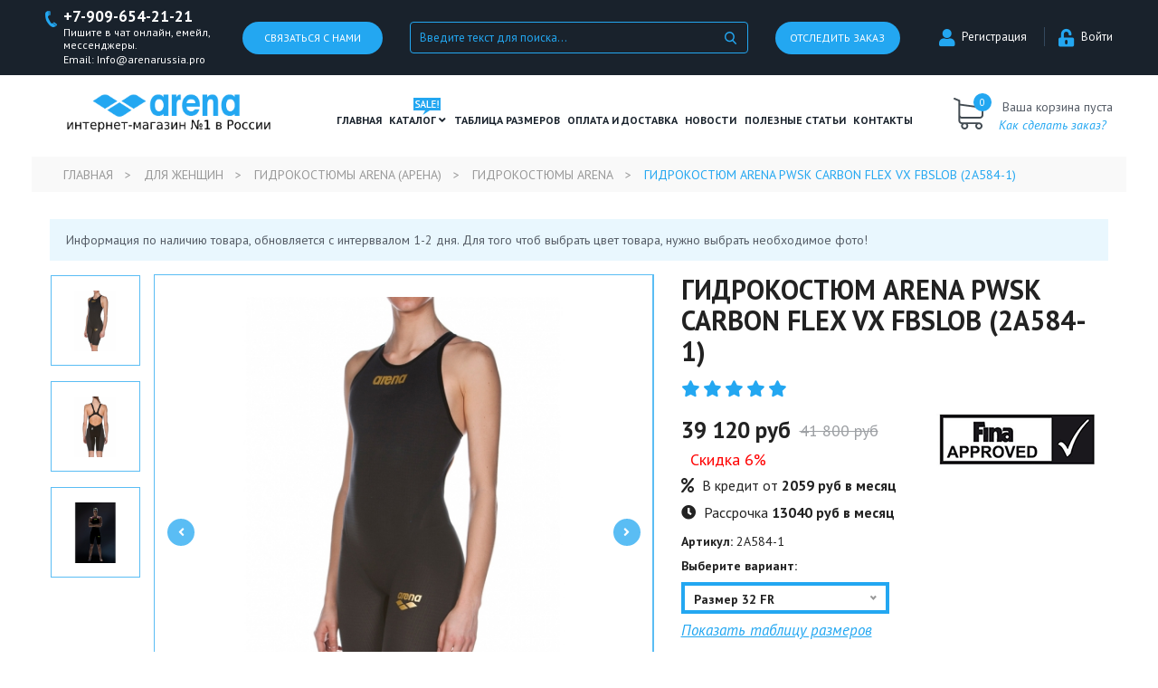

--- FILE ---
content_type: text/html; charset=UTF-8
request_url: https://arenarussia.pro/products/-gidrokostyum-arena-pwsk-carbon-flex-vx-fbslob-2a584-1
body_size: 11022
content:
<!DOCTYPE html>
<html lang="en">
<head>
	<meta charset="utf-8">
	<base href="https://arenarussia.pro/"/>
	<title>Купить ARENA PWSK CARBON FLEX VX FBSLOB (2A584-1)</title>
	<meta name="viewport" content="width=device-width, initial-scale=1, shrink-to-fit=no">
	<meta name="description" content="Костюм для плавания женский стартовый. Arena Carbon Flex VX &amp;ndash; усовершенствованная модель стартового гидрокостюма Carbon Flex, выполнен по новейшей технологии VX-Design. Запатентованная система V-Flex, с революционным размещением передних и задних спаянных швов, позволяет добиться большего комфорта во время заплывов. Швы X-Construction обеспечивают удобство за счет равномерного распределения давления. Сохранены и прежние технологии Carbon Flex: Intelligent Compression. Открытая спина" />
	<!--<meta name="keywords"    content="ARENA PWSK CARBON FLEX VX FBSLOB (2A584-1). Одежда, Костюмы для плавания" />-->
    <meta name='wmail-verification' content='bf2db0a7c917b15205c7490290d494c3' />
    <meta name="yandex-verification" content="abeef0a7d481d986" />
    <meta name="google-site-verification" content="-Xyb9KfqRvMxj6AUHSq4_aEoLx_yDv48vBJkvJd9_LQ" />
    <meta name="yandex-verification" content="6d08053269dbedc1" />
    
    
	
    <meta name='wmail-verification' content='26a8c455f15411a0c831bb1a1c004625' />
    <link rel="canonical" href="https://arenarussia.pro/products/-gidrokostyum-arena-pwsk-carbon-flex-vx-fbslob-2a584-1"/>	<link rel="stylesheet" href="design/arenarussia/css/style.css?ver=1.1.1">
	<script src="//ajax.googleapis.com/ajax/libs/jquery/1.12.4/jquery.min.js"></script>
	<script async src='https://www.google.com/recaptcha/api.js'></script>

	<style>
		.dropdown_list img.img-responsive{
			display: none !important;
		}
		.header_main .menu_box{
			position: static !important;
		}
		.header_main .container-fluid{
			position: relative !important;
		}
		.header_main  .dropdown_list {
			width: 1170px !important;
			left: 0 !important;
			margin: 0 !important;
		}
		.ymaps-cnst-error-cap{
			display: none !important;
		}


	</style>
</head>
<body>
	<div id="wrapper">
		<header id="header">
			<div class="top">
				<div class="container-fluid">
					<div class="row align-items-center">
						<div class="col-xl-4 col-md-5 phone_box">
							<div class="row no-gutters align-items-center">
								<div class="col-md-7 col-7">
									<div class="phone">
										<a href="tel:+7-909-654-21-21">+7-909-654-21-21</a>
										<span>Пишите в чат онлайн, емейл, мессенджеры.</span>
                                        <span>Email: Info@arenarussia.pro</span>
                                        
									</div>
								</div>
								<div class="col-md-5 col-5">
									
									
									
										<style>
										
										#svyazsnami {color: #000;
										display: none;
										width: 225px;
										text-align: center;
										position: absolute;
										background: #fff;
										top: 34px;
										    right: 10px;
										z-index: 99;
										border: 1px solid #23a7f1;
										padding: 15px 5px 0px 5px;
										border-top: 1px;}
										.svyazsnami{position: relative;}
										.svyazsnami:hover #svyazsnami, .svyazsnami:hover #svyazsnami.open{display: block;}
										#svyazsnami  .form-group {      text-align: left;     margin-left: 10px;}
										#svyazsnami  .form-group a {    font-size: 13px; color: #000;}
										#svyazsnami  .form-group a i{    margin-right: 10px;}
										#svyazsnami .form-group a.whatsapp i{color: #128C7E !important;}
										#svyazsnami  .form-group a.viber i{color: #59267c !important;}
										#svyazsnami  .form-group a.telegram-plane i{    color: #166896 !important;}
										#svyazsnami  .form-group a.skype i{}
										#svyazsnami  .form-group a.vk i{color: #23a7f1 !important;}
										#svyazsnami  .form-group a.inst i{color: #f15252 !important;}
										</style>
										
										
								

										
										
									<span class="svyazsnami btn-default btn-block btn-dark-bg">Связаться с нами
										<div id="svyazsnami">
											<div class="form-group">
												<a href="Viber://chat?number=+38xxxxxxxxxx" class="viber"><i class="fab fa-viber"></i><span class="chat-name">Viber : 8-909-654-21-21</span></a>
											</div>
											<div class="form-group">
												<a href="Telegramm://resolve?domain=имя" class="telegram-plane"><i class="fab fa-whatsapp"></i><span class="chat-name">WhatsApp : 8-909-654-21-21</span></a>
											</div>
											
										</div>
									
									</span>
								</div>
							</div>
						</div>
						<div class="col-xl-4 col-md-4 col-3 search_col">
							<div class="search">
								<form action="products">
									<input type="text" class="form-control search-field" id="search_field" name="keyword" value="" placeholder="Введите текст для поиска...">
									<button class="btn-send"></button>
								</form>
							</div>
							<div class="mobile_search"></div>
						</div>
						<div class="col-xl-4 col-md-3 col-9 text-right" id="status_view">
							<div class="row">
								<div class="col-md-5 col-5">
									<a href="/" class="btn-default btn-block call-btn btn-dark-bg" data-toggle="modal" data-target="#statusModal">Отследить заказ</a>
								</div>
								<div class="col-md-7 col-7">
									<div class="acount_logreg">
										<ul class="list-inline" style="    margin-top: 6px;">
											<li></li>
																						<li class="reg">
												<a href="user/register"><i class="fa fa-user" aria-hidden="true"></i>Регистрация</a>
											</li>
											<li class="login">
												<a href="user/login"><i class="fa fa-unlock-alt" aria-hidden="true"></i>Войти</a>
											</li>
																					</ul>
									</div>
								</div>
							</div>
						</div>
					</div>
				</div>
			</div>
			<div class="header_main">
				<div class="container-fluid">
					<div class="row align-items-center row_content">
						<div class="col-lg-3 col-md-5 col-sm-12">
							<div class="logo">
								<a href="/">
									<img src="design/arenarussia/imges/logo.png" alt="ArenaRussia.pro" class="img-responsive">
								</a>
							</div>
						</div>
						<div class="col-lg-7 col-md-4 col-5 menu_box">
							<div class="toggle_menu text-right">
								<p>Меню</p>
							</div>
							<div class="main_menu">
								<ul class="list-unstyled row">
									<li>
										<a href="/">Главная</a>
									</li>
									<li class="catalog_dropdown">
										<a href="/" class="open_dropdown catalog_sale">Каталог <i class="fa fa-angle-down" aria-hidden="true"></i></a>
										<div class="dropdown_list">
											<div class="row">
												
																																																																																						<div class="col-3">
																	<div class="item " >
																		<h6><a href="catalog/dlya-zhenschin"><span>Для женщин</span></a></h6>
																																				<div class="menu">
																			<ul>
																																																																																															<li class="subcat_level_1"><a  href="catalog/gidrokostyumy-arena-arena" data-category="31">Гидрокостюмы Arena (Арена)</a>
																																		<ul>																																																																											<li><a  href="catalog/gidrokostyumy-arena-" data-category="443">Гидрокостюмы Arena </a></li>
																																														
																																							</ul>
																																		</li>
																																														
																																																														<li class="subcat_level_1"><a  href="catalog/kostyumy-arena-dlya-triatlona-w" data-category="353">Костюмы Arena для Триатлона W</a>
																																		<ul>																																																																											<li><a  href="catalog/kostyumy-dlya-triatlona-zhenskie" data-category="445">Костюмы для Триатлона женские</a></li>
																																														
																																							</ul>
																																		</li>
																																														
																																																														<li class="subcat_level_1"><a  href="catalog/kupalniki-arena-zhenskie" data-category="29">Купальники Arena женские</a>
																																		<ul>																																																																											<li><a  href="catalog/kupalniki-arena-slitnye" data-category="158">Купальники Arena слитные</a></li>
																																														
																																																														<li><a  href="catalog/kupalniki-arena-razdelnye" data-category="159">Купальники Arena раздельные</a></li>
																																														
																																							</ul>
																																		</li>
																																														
																																																														<li class="subcat_level_1"><a  href="catalog/sportivnaya-odezhda-arena-zhenskaya" data-category="47">Спортивная одежда Arena женская</a>
																																		</li>
																																														
																																																														<li class="subcat_level_1"><a  href="catalog/plyazhnaya-odezhda-arena-zhenskaya" data-category="34">Пляжная одежда Arena женская</a>
																																		<ul>																																																																											<li><a  href="catalog/kupalniki-plyazhnye-razdelnye-" data-category="165">Купальники пляжные раздельные </a></li>
																																														
																																																														<li><a  href="catalog/kupalniki-plyazhnye-slitnye" data-category="166">Купальники пляжные слитные</a></li>
																																														
																																																														<li><a  href="catalog/shorty-plyazhnye-zhenskie" data-category="167">Шорты пляжные женские</a></li>
																																														
																																							</ul>
																																		</li>
																																														
																																																														<li class="subcat_level_1"><a  href="catalog/slantsy-dlya-bassejna-zhenskie" data-category="190">Сланцы для бассейна женские</a>
																																		</li>
																																														
																																																														<li class="subcat_level_1"><a  href="catalog/slantsy-dlya-plyazha-i-hodby-zhenskie" data-category="191">Сланцы для пляжа и ходьбы женские</a>
																																		</li>
																																														
																																							
																			</ul>
																		</div>
																																			</div>
																																																	<img src="design/arenarussia/images/1.jpg" class="img-responsive" alt="">
																																
																</div>
																																														
																																																													<div class="col-3">
																	<div class="item " >
																		<h6><a href="catalog/dlya-muzhchin"><span>Для мужчин</span></a></h6>
																																				<div class="menu">
																			<ul>
																																																																																															<li class="subcat_level_1"><a  href="catalog/gidroshorty-arena-arena" data-category="44">Гидрошорты стартовые Arena(Арена)</a>
																																		<ul>																																																																											<li><a  href="catalog/gidroshorty-arena" data-category="132">Гидрошорты Arena</a></li>
																																														
																																							</ul>
																																		</li>
																																														
																																																														<li class="subcat_level_1"><a  href="catalog/kostyumy-arena-dlya-triatlona-m" data-category="351">Костюмы Arena для Триатлона M</a>
																																		<ul>																																																																											<li><a  href="catalog/kostyumy-dlya-triatlona-muzhskie" data-category="444">Костюмы для Триатлона мужские</a></li>
																																														
																																							</ul>
																																		</li>
																																														
																																																														<li class="subcat_level_1"><a  href="catalog/plavki-arena-muzhskie" data-category="30">Плавки Arena мужские</a>
																																		<ul>																																																																											<li><a  href="catalog/plavki-arena-sportivnye-" data-category="236">Плавки Arena спортивные </a></li>
																																														
																																																														<li><a  href="catalog/plavki-shorty-arena" data-category="162">Плавки-шорты Arena</a></li>
																																														
																																																														<li><a  href="catalog/plavki-dzhammery-arena" data-category="133">Плавки-джаммеры Arena</a></li>
																																														
																																							</ul>
																																		</li>
																																														
																																																														<li class="subcat_level_1"><a  href="catalog/sportivnaya-odezhda-arena-muzhskaya" data-category="48">Спортивная одежда Arena мужская</a>
																																		</li>
																																														
																																																														<li class="subcat_level_1"><a  href="catalog/plyazhnaya-odezhda-arena-muzhskaya" data-category="35">Пляжная одежда Arena мужская</a>
																																		<ul>																																																																											<li><a  href="catalog/shorty-plyazhnye-muzhskie" data-category="168">Шорты пляжные мужские</a></li>
																																														
																																																														<li><a  href="catalog/plavki-plyazhnye-muzhskie" data-category="169">Плавки пляжные мужские</a></li>
																																														
																																																														<li><a  href="catalog/futbolki-plyazhnye-muzhskie" data-category="170">Футболки пляжные мужские</a></li>
																																														
																																							</ul>
																																		</li>
																																														
																																																														<li class="subcat_level_1"><a  href="catalog/slantsy-dlya-bassejna-muzhskie" data-category="188">Сланцы для бассейна мужские</a>
																																		</li>
																																														
																																																														<li class="subcat_level_1"><a  href="catalog/slantsy-dlya-plyazha-i-hodby-muzhskie" data-category="189">Сланцы для пляжа и ходьбы мужские</a>
																																		</li>
																																														
																																							
																			</ul>
																		</div>
																																			</div>
																																																
																</div>
																																														
																																																													<div class="col-3">
																	<div class="item catthumb" data-thumb="files/categories/thumbs/6833.970.jpg">
																		<h6><a href="catalog/dlya-detej"><span>Для детей</span></a></h6>
																																				<div class="menu">
																			<ul>
																																																																																															<li class="subcat_level_1"><a  href="catalog/gidroshorty-arena-detskie" data-category="354">Гидрошорты Arena детские</a>
																																		</li>
																																														
																																																														<li class="subcat_level_1"><a  href="catalog/gidrokostyumy-arena-detskie" data-category="355">Гидрокостюмы Arena детские</a>
																																		</li>
																																														
																																																														<li class="subcat_level_1"><a  href="catalog/kupalniki-arena-detskie" data-category="37">Купальники Arena детские</a>
																																		<ul>																																																																											<li><a  href="catalog/kupalniki-arena-slitnye-detskie" data-category="160">Купальники Arena слитные детские</a></li>
																																														
																																																														<li><a  href="catalog/kupalniki-arena-razdelnye-detskie" data-category="161">Купальники Arena раздельные детские</a></li>
																																														
																																							</ul>
																																		</li>
																																														
																																																														<li class="subcat_level_1"><a  href="catalog/plavki-arena-detskie" data-category="38">Плавки  Arena детские</a>
																																		<ul>																																																																											<li><a  href="catalog/plavki-arena-sportivnye-detskie" data-category="237">Плавки Arena спортивные детские</a></li>
																																														
																																																														<li><a  href="catalog/plavki-shorty-arena-detskie" data-category="163">Плавки шорты Arena детские</a></li>
																																														
																																																														<li><a  href="catalog/plavki-dzhammery-arena-detskie" data-category="164">Плавки джаммеры Arena детские</a></li>
																																														
																																							</ul>
																																		</li>
																																														
																																																														<li class="subcat_level_1"><a  href="catalog/sportivnaya-odezhda-arena-detskaya" data-category="52">Спортивная одежда Arena детская</a>
																																		</li>
																																														
																																																														<li class="subcat_level_1"><a  href="catalog/plyazhnaya-odezhda-arena-detskaya" data-category="36">Пляжная одежда Arena детская</a>
																																		<ul>																																																																											<li><a  href="catalog/shorty-plyazhnye-detskie" data-category="171">Шорты пляжные детские</a></li>
																																														
																																																														<li><a  href="catalog/kupalniki-plyazhnye-detskie" data-category="172">Купальники пляжные детские</a></li>
																																														
																																																														<li><a  href="catalog/futbolki-plyazhnye-detskie" data-category="173">Футболки пляжные детские</a></li>
																																														
																																							</ul>
																																		</li>
																																														
																																																														<li class="subcat_level_1"><a  href="catalog/slantsy-dlya-bassejna-detskie" data-category="192">Сланцы для бассейна детские</a>
																																		</li>
																																														
																																																														<li class="subcat_level_1"><a  href="catalog/slantsy-dlya-plyazha-i-hodby-detskie" data-category="193">Сланцы для пляжа и ходьбы детские</a>
																																		</li>
																																														
																																																														<li class="subcat_level_1"><a  href="catalog/detskie-aksessuary-dlya-plavaniya" data-category="202">Детские аксессуары для плавания</a>
																																		</li>
																																														
																																							
																			</ul>
																		</div>
																																			</div>
																																																
																</div>
																																														
																																																													<div class="col-3">
																	<div class="item " >
																		<h6><a href="catalog/aksessuary-dlya-plavaniya"><span>Аксессуары для плавания</span></a></h6>
																																				<div class="menu">
																			<ul>
																																																																																															<li class="subcat_level_1"><a  href="catalog/ochki-arena-dlya-plavaniya-" data-category="39">Очки Arena для плавания </a>
																																		<ul>																																																																											<li><a  href="catalog/ochki-startovye-arena" data-category="178">Очки стартовые Arena</a></li>
																																														
																																																														<li><a  href="catalog/ochki-dlya-trenirovok-arena" data-category="179">Очки для тренировок Arena</a></li>
																																														
																																																														<li><a  href="catalog/ochki-detskie-arena" data-category="60">Очки детские Arena</a></li>
																																														
																																																														<li><a  href="catalog/nabor-ochkishapochka-arena-" data-category="181">Набор очки+шапочка Arena </a></li>
																																														
																																							</ul>
																																		</li>
																																														
																																																														<li class="subcat_level_1"><a  href="catalog/shapochki-arena-dlya-plavaniya" data-category="41">Шапочки Arena для плавания</a>
																																		<ul>																																																																											<li><a  href="catalog/startovye-shapochki-" data-category="175">Стартовые шапочки </a></li>
																																														
																																																														<li><a  href="catalog/silikonovye-shapochki" data-category="174">Силиконовые шапочки</a></li>
																																														
																																																														<li><a  href="catalog/tkanevye-shapochki" data-category="176">Тканевые шапочки</a></li>
																																														
																																																														<li><a  href="catalog/shapochki-dlya-dlinnyh-volos" data-category="177">Шапочки для длинных волос</a></li>
																																														
																																							</ul>
																																		</li>
																																														
																																																														<li class="subcat_level_1"><a  href="catalog/sumki-i-ryukzaki-arena" data-category="42">Сумки и Рюкзаки Arena</a>
																																		<ul>																																																																											<li><a  href="catalog/ryukzaki-arena" data-category="182">Рюкзаки Arena</a></li>
																																														
																																																														<li><a  href="catalog/sumki-sportivnye-arena" data-category="183">Сумки спортивные Arena</a></li>
																																														
																																																														<li><a  href="catalog/sumki-dlya-aksessuarov-arena" data-category="184">Сумки для аксессуаров Arena</a></li>
																																														
																																							</ul>
																																		</li>
																																														
																																																														<li class="subcat_level_1"><a  href="catalog/halatypolotentsa-arena" data-category="49">Халаты/Полотенца Arena</a>
																																		</li>
																																														
																																																														<li class="subcat_level_1"><a  href="catalog/noski-arena" data-category="50">Носки Arena</a>
																																		</li>
																																														
																																																														<li class="subcat_level_1"><a  href="catalog/maski-i-trubki-arena" data-category="194">Маски и трубки Arena</a>
																																		</li>
																																														
																																																														<li class="subcat_level_1"><a  href="catalog/lasty-dlya-bassejna-i-plavaniya" data-category="195">Ласты для бассейна и плавания</a>
																																		</li>
																																														
																																																														<li class="subcat_level_1"><a  href="catalog/lopatki-dlya-plavaniya" data-category="196">Лопатки для плавания</a>
																																		</li>
																																														
																																																														<li class="subcat_level_1"><a  href="catalog/doski-i-kolobashki-dlya-plavaniya-" data-category="197">Доски и колобашки для плавания </a>
																																		</li>
																																														
																																																														<li class="subcat_level_1"><a  href="catalog/berushi" data-category="198">Беруши</a>
																																		</li>
																																														
																																																														<li class="subcat_level_1"><a  href="catalog/zazhimy-dlya-nosa" data-category="199">Зажимы для носа</a>
																																		</li>
																																														
																																																														<li class="subcat_level_1"><a  href="catalog/shorty-trenirovochnye-tormoznye" data-category="200">Шорты тренировочные, тормозные</a>
																																		</li>
																																														
																																																														<li class="subcat_level_1"><a  href="catalog/prochie-aksessuary-dlya-plavaniya" data-category="201">Прочие аксессуары для плавания</a>
																																		</li>
																																														
																																							
																			</ul>
																		</div>
																																			</div>
																																																
																</div>
																																														
																																							
												
												
											</div>
										</div>
									</li>
									<li>
										<a href="/tablitsa-razmerov">ТАБЛИЦА РАЗМЕРОВ</a>
									</li>
									<li>
										<a href="/oplata">Оплата и доставка</a>
									</li>
									<li>
										<a href="/blog">Новости</a>
									</li>
									<li>
										<a href="/article">полезные статьи</a>
									</li>
									
									<li>
										<a href="/contact">Контакты</a>
									</li>
								</ul>
							</div>
							<div class="main_menu_mobile">
								<ul class="list-unstyled">
									<li>
										<a href="/">Главная</a>
									</li>
									<li class="catalog_dropdown">
										<a class="open_dropdown catalog_sale">
											Каталог <i class="fa fa-angle-down" aria-hidden="true"></i>
										</a>
										<div class="dropdown_list">
											
																																																																																<div class="item">
																																	<div class="heading"><h6><span>Для женщин</span></h6></div>
																	<div class="menu">
																		<ul>
																																																																																									<li><a  href="catalog/gidrokostyumy-arena-arena" data-category="31">Гидрокостюмы Arena (Арена)</a></li>
																																																																																							<li><a  href="catalog/kostyumy-arena-dlya-triatlona-w" data-category="353">Костюмы Arena для Триатлона W</a></li>
																																																																																							<li><a  href="catalog/kupalniki-arena-zhenskie" data-category="29">Купальники Arena женские</a></li>
																																																																																							<li><a  href="catalog/sportivnaya-odezhda-arena-zhenskaya" data-category="47">Спортивная одежда Arena женская</a></li>
																																																																																							<li><a  href="catalog/plyazhnaya-odezhda-arena-zhenskaya" data-category="34">Пляжная одежда Arena женская</a></li>
																																																																																							<li><a  href="catalog/slantsy-dlya-bassejna-zhenskie" data-category="190">Сланцы для бассейна женские</a></li>
																																																																																							<li><a  href="catalog/slantsy-dlya-plyazha-i-hodby-zhenskie" data-category="191">Сланцы для пляжа и ходьбы женские</a></li>
																																																																	
																		</ul>
																	</div>
																															</div>
																																																																																						<div class="item">
																																	<div class="heading"><h6><span>Для мужчин</span></h6></div>
																	<div class="menu">
																		<ul>
																																																																																									<li><a  href="catalog/gidroshorty-arena-arena" data-category="44">Гидрошорты стартовые Arena(Арена)</a></li>
																																																																																							<li><a  href="catalog/kostyumy-arena-dlya-triatlona-m" data-category="351">Костюмы Arena для Триатлона M</a></li>
																																																																																							<li><a  href="catalog/plavki-arena-muzhskie" data-category="30">Плавки Arena мужские</a></li>
																																																																																							<li><a  href="catalog/sportivnaya-odezhda-arena-muzhskaya" data-category="48">Спортивная одежда Arena мужская</a></li>
																																																																																							<li><a  href="catalog/plyazhnaya-odezhda-arena-muzhskaya" data-category="35">Пляжная одежда Arena мужская</a></li>
																																																																																							<li><a  href="catalog/slantsy-dlya-bassejna-muzhskie" data-category="188">Сланцы для бассейна мужские</a></li>
																																																																																							<li><a  href="catalog/slantsy-dlya-plyazha-i-hodby-muzhskie" data-category="189">Сланцы для пляжа и ходьбы мужские</a></li>
																																																																	
																		</ul>
																	</div>
																															</div>
																																																																																						<div class="item">
																																	<div class="heading"><h6><span>Для детей</span></h6></div>
																	<div class="menu">
																		<ul>
																																																																																									<li><a  href="catalog/gidroshorty-arena-detskie" data-category="354">Гидрошорты Arena детские</a></li>
																																																																																							<li><a  href="catalog/gidrokostyumy-arena-detskie" data-category="355">Гидрокостюмы Arena детские</a></li>
																																																																																							<li><a  href="catalog/kupalniki-arena-detskie" data-category="37">Купальники Arena детские</a></li>
																																																																																							<li><a  href="catalog/plavki-arena-detskie" data-category="38">Плавки  Arena детские</a></li>
																																																																																							<li><a  href="catalog/sportivnaya-odezhda-arena-detskaya" data-category="52">Спортивная одежда Arena детская</a></li>
																																																																																							<li><a  href="catalog/plyazhnaya-odezhda-arena-detskaya" data-category="36">Пляжная одежда Arena детская</a></li>
																																																																																							<li><a  href="catalog/slantsy-dlya-bassejna-detskie" data-category="192">Сланцы для бассейна детские</a></li>
																																																																																							<li><a  href="catalog/slantsy-dlya-plyazha-i-hodby-detskie" data-category="193">Сланцы для пляжа и ходьбы детские</a></li>
																																																																																							<li><a  href="catalog/detskie-aksessuary-dlya-plavaniya" data-category="202">Детские аксессуары для плавания</a></li>
																																																																	
																		</ul>
																	</div>
																															</div>
																																																																																						<div class="item">
																																	<div class="heading"><h6><span>Аксессуары для плавания</span></h6></div>
																	<div class="menu">
																		<ul>
																																																																																									<li><a  href="catalog/ochki-arena-dlya-plavaniya-" data-category="39">Очки Arena для плавания </a></li>
																																																																																							<li><a  href="catalog/shapochki-arena-dlya-plavaniya" data-category="41">Шапочки Arena для плавания</a></li>
																																																																																							<li><a  href="catalog/sumki-i-ryukzaki-arena" data-category="42">Сумки и Рюкзаки Arena</a></li>
																																																																																							<li><a  href="catalog/halatypolotentsa-arena" data-category="49">Халаты/Полотенца Arena</a></li>
																																																																																							<li><a  href="catalog/noski-arena" data-category="50">Носки Arena</a></li>
																																																																																							<li><a  href="catalog/maski-i-trubki-arena" data-category="194">Маски и трубки Arena</a></li>
																																																																																							<li><a  href="catalog/lasty-dlya-bassejna-i-plavaniya" data-category="195">Ласты для бассейна и плавания</a></li>
																																																																																							<li><a  href="catalog/lopatki-dlya-plavaniya" data-category="196">Лопатки для плавания</a></li>
																																																																																							<li><a  href="catalog/doski-i-kolobashki-dlya-plavaniya-" data-category="197">Доски и колобашки для плавания </a></li>
																																																																																							<li><a  href="catalog/berushi" data-category="198">Беруши</a></li>
																																																																																							<li><a  href="catalog/zazhimy-dlya-nosa" data-category="199">Зажимы для носа</a></li>
																																																																																							<li><a  href="catalog/shorty-trenirovochnye-tormoznye" data-category="200">Шорты тренировочные, тормозные</a></li>
																																																																																							<li><a  href="catalog/prochie-aksessuary-dlya-plavaniya" data-category="201">Прочие аксессуары для плавания</a></li>
																																																																	
																		</ul>
																	</div>
																															</div>
																																																																	
										</div>
									</li>
									<li>
										<a href="/tablitsa-razmerov">ТАБЛИЦА РАЗМЕРОВ</a>
									</li>
									<li>
										<a href="/oplata">Оплата и доставка</a>
									</li>
									<li>
										<a href="/blog">Новости</a>
									</li>
									<li>
										<a href="/article">полезные статьи</a>
									</li>
									<li>
										<a href="/otzyvy">Отзывы</a>
									</li>
									<li>
										<a href="/contact">Контакты</a>
									</li>
																														<li >
												<a data-page="2" href="oplata">Оплата и доставка</a>
											</li>
																																																																																																																				<li >
												<a data-page="6" href="contact">Контакты</a>
											</li>
																																																											<li >
												<a data-page="4" href="blog">Новости</a>
											</li>
																																								<li >
												<a data-page="20" href="article">Полезные статьи</a>
											</li>
																																																																																																																				<li >
												<a data-page="26" href="dlya-optovikov">Для оптовиков</a>
											</li>
																																								<li >
												<a data-page="28" href="ostorozhno-moshenniki-">Осторожно! Мошенники! </a>
											</li>
																											</ul>
							</div>
						</div>
						<div class="col-lg-2 col-md-3 col-7 text-right">
							<div class="cart" id="cart">
								<a href="/cart" class="count">0</a>
<div class="txt">
	<p>Ваша корзина пуста</p>
	<a href="/cart" class="info"><i>Как сделать заказ?</i></a>
</div>

							</div>
						</div>
					</div>
				</div>
			</div>
		</header>
		<main id="main">
			



<div class="bredCrumbs">
	<div class="container-fluid">
		<ul class="list-inline">
			<li><a href="./">Главная</a></li>
						
							<li><a href="catalog/dlya-zhenschin">Для женщин</a></li>
							<li><a href="catalog/gidrokostyumy-arena-arena">Гидрокостюмы Arena (Арена)</a></li>
							<li><a href="catalog/gidrokostyumy-arena-">Гидрокостюмы Arena </a></li>
				
			
			
			
			
			
						<li><span> Гидрокостюм ARENA PWSK CARBON FLEX VX FBSLOB (2A584-1)</span></li>
		</ul>
	</div>
</div>



<section class="single_product page_section">
	<div class="container">
		<div class="product">
			<div class="top">
				<div class="row">
					<div class="notification notice" style="width: 100%;">
						<p> Информация по наличию товара, обновляется с интерввалом 1-2 дня. Для того чтоб выбрать цвет товара, нужно выбрать необходимое фото!</p>
                        
                 </div>
				</div>
				<div class="row">
					<div class="col-md-7 product_thumb_box">
						<div class="stickers">
													</div>
						<div class="product_big_thumb">
														<div class="slick-item">
								<div class="item row align-items-center">
									<div class="col text-center">
										<img src="https://arenarussia.pro/files/products/2a584_057_pwskin_carbon_flex_vx_fbslob001_fl_o_1502985.560x560w.jpg?9be317b3b490b929b4ae8a2bc61be695" alt="" data-id="24657">
									</div>
								</div>
							</div>
														<div class="slick-item">
								<div class="item row align-items-center">
									<div class="col text-center">
										<img src="https://arenarussia.pro/files/products/2a584_057_pwskin_carbon_flex_vx_fbslob006_b_o_1502988.560x560w.jpg?94207ae37a8005dd3b4a6ef03a1e3507" alt="" data-id="24660">
									</div>
								</div>
							</div>
														<div class="slick-item">
								<div class="item row align-items-center">
									<div class="col text-center">
										<img src="https://arenarussia.pro/files/products/photoshoot_racing_australia_1521148.560x560w.jpg?444ed222a226b8a91d43116d9210400e" alt="" data-id="24662">
									</div>
								</div>
							</div>
													</div>
												<div class="product_nav_thumbs">
														<div class="slick-item">
								<div class="item row align-items-center">
									<div class="col text-center">
										<img src="https://arenarussia.pro/files/products/2a584_057_pwskin_carbon_flex_vx_fbslob001_fl_o_1502985.200x200.jpg?cc4349104f7dc9324f24f16ebeca354f" alt="" class="img-responsive" data-id="24657">
									</div>
								</div>
							</div>
														<div class="slick-item">
								<div class="item row align-items-center">
									<div class="col text-center">
										<img src="https://arenarussia.pro/files/products/2a584_057_pwskin_carbon_flex_vx_fbslob006_b_o_1502988.200x200.jpg?58f4a332fa46f712592048d190c07d3b" alt="" class="img-responsive" data-id="24660">
									</div>
								</div>
							</div>
														<div class="slick-item">
								<div class="item row align-items-center">
									<div class="col text-center">
										<img src="https://arenarussia.pro/files/products/photoshoot_racing_australia_1521148.200x200.jpg?f1b66461f7cd4c0cddbcdf95a929ae30" alt="" class="img-responsive" data-id="24662">
									</div>
								</div>
							</div>
													</div>
						
					</div>
					<div class="col-md-5">
						<div class="heading">
							<h1 data-product="6772"> Гидрокостюм ARENA PWSK CARBON FLEX VX FBSLOB (2A584-1)</h1>
						</div>
						
						
						
						
						<div class="rating big">
							<ul class="list-inline">
								<li><i class="fa fa-star" aria-hidden="true"></i></li>
								<li><i class="fa fa-star" aria-hidden="true"></i></li>
								<li><i class="fa fa-star" aria-hidden="true"></i></li>
								<li><i class="fa fa-star" aria-hidden="true"></i></li>
								<li><i class="fa fa-star" aria-hidden="true"></i></li>
							</ul>
						</div>
						
						
																																		<div class="approved"></div>
														
						
						<div class="prices">
							<div class="row no-gutters align-items-center">
								<div class="price new_price" id="new_price">
									39 120 руб 
								</div>
																<div class="price old_price" id="old_price">
									41 800 руб
								</div>
									<div class="price discount">
										Скидка <span id="price-discount">6</span>%
									</div>
															</div>
						</div>

                        <div class="credit-wrapper">
                            <div class="credit">
                                <span class="fa fa-percent"></span>
                                <span class="text">В кредит от <b>2059 руб в месяц</b></span>
                            </div>
                            <div class="clear"></div>
                            <div class="later">
                                <span class="fa fa-clock"></span>
                                <span class="text">Рассрочка <b>13040 руб в месяц</b></span>
                            </div>
                        </div>

						<div class="characteristics">
							<form class="variants" action="/cart" data-name=" Гидрокостюм ARENA PWSK CARBON FLEX VX FBSLOB (2A584-1)">	
																<p><b>Артикул:</b> 2A584-1</p>
																																<p><b>Выберите вариант:</b></p>
								<div class="variant">
									<div class="select_variant" style="">
										<select name="variant" id="select_variant">
																							<option 
													value="28471" 
													data-price="39 120 руб" 
													 data-compare="41 800 руб"													data-name="Размер 32 FR "													selected														data-price-original="39120.00"
														 data-compare-original="41800.00"												>Размер 32 FR </option>
																							<option 
													value="28475" 
													data-price="39 120 руб" 
													 data-compare="41 800 руб"													data-name="Размер 36 FR "																											data-price-original="39120.00"
														 data-compare-original="41800.00"												>Размер 36 FR </option>
																					</select>
										<script>
										$(function() {
											// Выбор вариантов
											$('#select_variant').change(function() {
												price = $(this).find('option:selected').data('price');
												compare_price = '';
												if(typeof $(this).find('option:selected').data('compare') == 'string')
													compare_price = $(this).find('option:selected').data('compare');
												$(this).find('option:selected').data('compare');
												//alert ($(this).find('option:selected').data('price'));
												$('#new_price').html(price);
												$('#old_price').html(compare_price);

												if (typeof $(this).find('option:selected').data('compare') == 'string') {
													price = $(this).find('option:selected').data('price-original');
													compare_price = $(this).find('option:selected').data('compare-original');
													var discount = Math.floor(Math.abs(100-price/compare_price*100));
													$('#price-discount').html(discount).parent().show();
												} else {
													$('#price-discount').parent().hide();
												}


												return false;
											});
											6
										});
										</script>
									</div>
									
									  																															
																																																																
																																																																
																																<a href="https://arenarussia.pro/tablitsa-razmerov" target="_blank"><i>Показать таблицу размеров</i></a>
																																											
								</div>


								<div class="add_basket">
									<input type="submit" class="btn-default btn-dark" data-result-text="Добавлен в корзину" value="Добавить в корзину">
								</div>
								
							
							</form>
						</div>
						
						
						<div class="product_services">
							<div class="row no-gutters text-center">
								<div class="col-sm-4">
									<div class="icon">
										<img src="design/arenarussia/imges/product_services/1.png" alt="">
									</div>
									<p>
										<b>Только подлинные товары</b>
									</p>
								</div>
								<div class="col-sm-4">
									<div class="icon">
										<img src="design/arenarussia/imges/product_services/2.png" alt="">
									</div>
									<p>
										<b>Безопасность ваших платежей</b>
									</p>
								</div>
								<div class="col-sm-4">
									<div class="icon">
										<img src="design/arenarussia/imges/product_services/3.png" alt="">
									</div>
									<p>
										<b>Доставка по всей России и СНГ</b>
									</p>
								</div>
							</div>
						</div>
						
						
					</div>
				</div>
			</div>

			<div class="bottom">
				<div class="product_info_tabs">
					<!-- Nav tabs -->
					<div class="tabs_control">
						<ul class="nav nav-tabs list-inline" id="myTab" role="tablist">
										
							<li class="nav-item">
								<a class="nav-link active" id="home-tab" data-toggle="tab" href="#home" role="tab" aria-controls="home" aria-selected="true">Описание</a>
							</li>
														<li class="nav-item">
								<a class="nav-link " id="profile-tab" data-toggle="tab" href="#profile" role="tab" aria-controls="profile" aria-selected="false">Отзывы(0)</a>
							</li>
						</ul>

					</div>
					<!-- Tab panes -->
					<div class="tab-content">
												<div class="tab-pane active" id="home" role="tabpanel" aria-labelledby="home-tab">
							<div class="edit_box">
								<p>Костюм для плавания женский стартовый. Arena Carbon Flex VX &ndash; усовершенствованная модель стартового гидрокостюма Carbon Flex, выполнен по новейшей технологии VX-Design. Запатентованная система V-Flex, с революционным размещением передних и задних спаянных швов, позволяет добиться большего комфорта во время заплывов. Швы X-Construction обеспечивают удобство за счет равномерного распределения давления. Сохранены и прежние технологии Carbon Flex: Intelligent Compression. Открытая спина</p>
							</div>
						</div>
												<div class="tab-pane " id="profile" role="tabpanel" aria-labelledby="profile-tab">
							<div class="comments">
																	<p></p>
									<div class="notification notice">
										<p>Удивительно, но никто не оставил ни одного отзыва. Вы можете стать первым!</p>
									</div>
															</div>

							<div class="clearfix"></div>
							
							<br>
					
							<h3 class="headline">Написать отзыв</h3><span class="line margin-bottom-35"></span><div class="clearfix"></div>
				
							<!-- Add Comment Form -->
							<form id="add-comment" class="add-comment" method="post">
								<fieldset>
																		
									<div>
										<label>Имя: <span>*</span></label>
										<input name="name" type="text" value="" required/>
									</div>

									<div>
										<label>Отзыв: <span>*</span></label>
										<textarea name="text" cols="40" rows="3" required></textarea>
									</div>
									
									<div>
							
										<div class="captcha-box captcha_group">
										
										<div class="captcha_left">
										<div class="secret_number">8 + ? =  16</div> 
										</div>
										<div class="captcha_right">
										<input class="input_captcha" id="comment_captcha" type="text" name="captcha_code" value="" placeholder="Введите ответ*" />
										</div>
										</div>
										
									</div>
								</fieldset>

								<input type="submit" value="Добавить отзыв" name="comment_add" class="btn-default btn-dark">
								
								<div class="clearfix"></div>
							</form>
						</div>
					</div>
				</div>
			</div>
            
		</div>
	</div>
</section>






		</main>
		<footer id="footer">
			<div class="container-fluid">
				<div class="row">
					<div class="col-md-3">
						<div class="logo">
							<a href="/"><img src="design/arenarussia/imges/logo-white.png" alt="" class="img-responsive"></a>
						</div>
						<div class="contacts">
							<div class="phone">
								<a href="tel:++7(909) 654-21-21">+7(909) 654-21-21</a>
							</div>
							<a href="mailto:info@arenarussia.pro"><span>info@arenarussia.pro</span></a>
							<div class="social_icons">
								<ul class="list-inline">
									<li>
										<a href="https://vk.com/arenarussia24"><i class="fab fa-vk" aria-hidden="true"></i></a>
									</li>
									<li>
										<a href="/"><i class="fab fa-facebook" aria-hidden="true"></i></a>
									</li>
									<li>
										<a href="https://www.instagram.com/arenarussia24"><i class="fab fa-instagram" aria-hidden="true"></i></a>
									</li>
								</ul>
							</div>
						</div>
						<p>©2000-2025<a href="/"><span> ArenaRussia.pro</span></a> Все права защищены.</p>
					</div>
					<div class="col-md-2">
						<div class="menu_heading">
							<h5><span>Информация</span></h5>
						</div>
						<div class="menu">
							<ul class="list-unstyled">
																										<li ><a data-page="1" href="">Главная</a></li>
																																			<li ><a data-page="2" href="oplata">Оплата и доставка</a></li>
																																																																																																							<li ><a data-page="6" href="contact">Контакты</a></li>
																																																				<li ><a data-page="4" href="blog">Новости</a></li>
																																			<li ><a data-page="20" href="article">Полезные статьи</a></li>
																																																																																																							<li ><a data-page="26" href="dlya-optovikov">Для оптовиков</a></li>
																																			<li ><a data-page="28" href="ostorozhno-moshenniki-">Осторожно! Мошенники! </a></li>
																								</ul>
						</div>
					</div>
					<div class="col-md-2">
						<div class="menu_heading">
							<h5><span>Помощь</span></h5>
						</div>
						<div class="menu">
							<ul class="list-unstyled">
																																																																													<li ><a data-page="10" href="bezopasnost-vashih-platezhej">Безопасность ваших платежей</a></li>
																																																				<li ><a data-page="9" href="vozvrat-i-obmen">Возврат</a></li>
																																																																																																							<li ><a data-page="14" href="tablitsa-razmerov">Таблица размеров</a></li>
																																			<li ><a data-page="15" href="politika-konfidentsialnosti">Политика конфиденциальности</a></li>
																																																																																												</ul>
						</div>
					</div>
					<div class="col-md-2">
						<div class="menu_heading">
							<h5><span>Личный кабинет</span></h5>
						</div>
						<div class="menu">
							<ul class="list-unstyled">
																	<li><a href="user/register">Регистрация</a></li>
									<li><a href="user/login">Вход</a></li>
															</ul>
						</div>
					</div>
					<div class="col-md-3">
						<h5><span>Новостная рассылка</span></h5>
						<div class="subscribe">
							<p>Подпишитесь на нашу рассылку и получите
							больше информации о предстоящих
							мероприятиях и акциях!</p>
							<form action="#" method="get" class="newsletter-form">
								<input type="text" placeholder="Введите ваш e-mail" class="form-control" value=""/>
								<div class="text-right">
									<input type="submit" class="btn-default btn-dark-bg">
								</div>
							</form>
						</div>
					</div>
				</div>
			</div>
		</footer>
	</div>
	<!-- Заказать звонок -->
	<div class="modal fade" id="exampleModal" tabindex="-1" role="dialog" aria-labelledby="exampleModalLabel" aria-hidden="true">
		<div class="modal-dialog" role="document">
			<div class="modal-content">
				<a data-dismiss="modal" aria-label="Close" class="close_modal">
		        	<img src="design/arenarussia/imges/icons/close_modal.png" alt="">
		        </a>
				<div class="heading">
					<h3>Обратная связь</h3>
					<hr>
				</div>
					
					
				
				
			</div>
		</div>
	</div>
	<!-- Заказать звонок -->
	<div class="modal fade" id="statusModal" tabindex="-1" role="dialog" aria-labelledby="statusModalLabel" aria-hidden="true">
		<div class="modal-dialog" role="document">
			<div class="modal-content">
				<a data-dismiss="modal" aria-label="Close" class="close_modal">
		        	<img src="design/arenarussia/imges/icons/close_modal.png" alt="">
		        </a>
				<div class="heading">
					<h3>Статус заказа</h3>
					<hr>
				</div>
				<form action="" id="status-form">
					<div class="form-group">
						<input type="text"  id="status-name" class="form-control" placeholder="Номер заказа" required>
					</div>
					<div class="form-group">
						<input type="text" id="status-phone" class="form-control phone-number1" placeholder="Ваш телефон или email" required>
						<i>Телефон вводите в формате: +7(XXX)XXX-XX-XX</i>
					</div>
					<div class="btn-group">
						<input type="submit" class="btn-default btn-lg" value="Узнать">
					</div>
				</form>
				<div id="status-result" style="display:none;">
					<p id="status-result-header">Спасибо</p>
					<p>
						Наш менеджер скоро свяжется с вами для уточнения статуса вашего заказа.
					</p>
					<br/>
					<br/>
					<button class="btn-default btn-lg" data-dismiss="modal" aria-label="Close">Закрыть</button>
				</div>
			</div>
		</div>
	</div>
	<div id="clock"></div>
	<!-- jQuery (necessary for Bootstrap's JavaScript plugins) -->
	<script src="//cdnjs.cloudflare.com/ajax/libs/popper.js/1.12.3/umd/popper.min.js" integrity="sha384-vFJXuSJphROIrBnz7yo7oB41mKfc8JzQZiCq4NCceLEaO4IHwicKwpJf9c9IpFgh" crossorigin="anonymous"></script>
	<script src="js/autocomplete/jquery.autocomplete-min.js" type="text/javascript"></script>
	<script src="design/arenarussia/bootstrap/js/bootstrap.min.js"></script>
	<script src="design/arenarussia/js/jquery.inputmask.bundle.min.js"></script>
		<script src="//code.jquery.com/ui/1.12.1/jquery-ui.js"></script>
	<script src="design/arenarussia/js/jquery.nice-select.js"></script>
	<script>$('select').niceSelect();</script>
		<script src="design/arenarussia/js/slick.min.js"></script>
	<script src="design/arenarussia/js/common.js"></script>
	<script>
	$(function(){
	 var topPos = $('#cart').offset().top;
	 $(window).scroll(function() {
	  var top = $(document).scrollTop();
	  if (top > topPos) $('#cart').addClass('fixed');
	  else $('#cart').removeClass('fixed');
	 });
	});
	</script>
	<!-- BEGIN JIVOSITE CODE  -->
<script type='text/javascript'>
(function(){ var widget_id = 'fpGw18IIsh';var d=document;var w=window;function l(){
var s = document.createElement('script'); s.type = 'text/javascript'; s.async = true; s.src = '//code.jivosite.com/script/widget/'+widget_id; var ss = document.getElementsByTagName('script')[0]; ss.parentNode.insertBefore(s, ss);}if(d.readyState=='complete'){l();}else{if(w.attachEvent){w.attachEvent('onload',l);}else{w.addEventListener('load',l,false);}}})();</script>
<!--  END JIVOSITE CODE -->
<script src="//code.jivosite.com/widget.js" jv-id="fpGw18IIsh" async></script>	 


<!-- Yandex.Metrika counter -->
<script type="text/javascript" >
   (function(m,e,t,r,i,k,a){m[i]=m[i]||function(){(m[i].a=m[i].a||[]).push(arguments)};
   m[i].l=1*new Date();k=e.createElement(t),a=e.getElementsByTagName(t)[0],k.async=1,k.src=r,a.parentNode.insertBefore(k,a)})
   (window, document, "script", "https://mc.yandex.ru/metrika/tag.js", "ym");

   ym(54121357, "init", {
        clickmap:true,
        trackLinks:true,
        accurateTrackBounce:true,
        webvisor:true
   });
</script>
<noscript><div><img src="https://mc.yandex.ru/watch/54121357" style="position:absolute; left:-9999px;" alt="" /></div></noscript>
<!-- /Yandex.Metrika counter -->
 


</body>
<link href="https://fonts.googleapis.com/css?family=PT+Sans:400,400i,700" rel="stylesheet">
<link rel="stylesheet" href="design/arenarussia/css/font-awesome.min.css">
<meta name="verification" content="3ad3eb6695d1443bdd674db109b586" />
</html><!--
memory peak usage: 3482856 bytes
page generation time: 0.11459016799927 seconds
-->